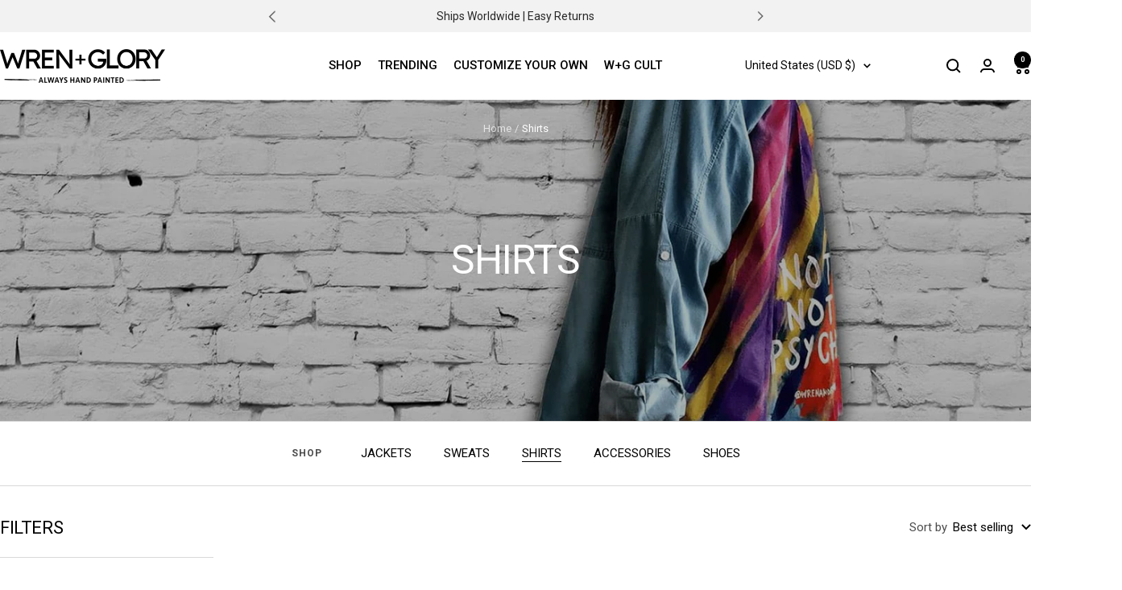

--- FILE ---
content_type: text/css
request_url: https://www.wrenglory.com/cdn/shop/t/163/assets/custom.css?v=110436658524987096291754072184
body_size: 5929
content:
@import"https://fonts.googleapis.com/css2?family=Roboto+Condensed:ital,wght@0,100..900;1,100..900&family=Roboto:ital,wght@0,100;0,300;0,400;0,500;0,700;0,900;1,100;1,300;1,400;1,500;1,700;1,900&display=swap";.collection_list_view_more_wrap{text-align:center;margin-top:30px}.footer_social_wrap{margin-top:50px}.footer__copyright a{color:gray;transition:.3s}.footer__copyright a:hover{color:#fff}#shopify-section-template--14196549845041__1651347446169a42e4 .multi-column__link{font-size:15px;font-weight:500;color:#000;text-decoration:none}.shopify-section--logo-list .section,.shopify-section--logo-list .section__header{margin-top:0}.shopify-section--image-with-text-block .section{margin:0}.slideshow__slide-inner .pretext{color:#fff;font-family:-apple-system,BlinkMacSystemFont,Segoe UI,Roboto,Ubuntu,Helvetica Neue,sans-serif,Apple Color Emoji,Segoe UI Emoji,Segoe UI Symbol;font-weight:400;text-transform:uppercase;font-size:15px;letter-spacing:1px;margin-bottom:10px}.slideshow__slide-inner .pretext.bold{color:#fff;font-family:-apple-system,BlinkMacSystemFont,Segoe UI,Roboto,Ubuntu,Helvetica Neue,sans-serif,Apple Color Emoji,Segoe UI Emoji,Segoe UI Symbol;font-weight:700;text-transform:uppercase;font-size:20px;letter-spacing:1px;margin-bottom:10px;line-height:1.35em}.slideshow__slide-inner .headline{color:#fff;font-family:-apple-system,BlinkMacSystemFont,Segoe UI,Roboto,Ubuntu,Helvetica Neue,sans-serif,Apple Color Emoji,Segoe UI Emoji,Segoe UI Symbol;font-weight:400;font-style:normal;text-transform:uppercase;font-size:54px;letter-spacing:1px;line-height:1.35em;margin-bottom:15px}.slideshow__slide-inner strong{color:#fff;font-size:20px;line-height:1.35em}.slideshow__text-wrapper .button--primary{color:#333;font-weight:400;font-size:14px;letter-spacing:0px;line-height:1.2em;padding:10px 20px;display:flex;align-items:center;justify-content:center;height:52px}.slideshow__text-wrapper .button--primary:hover{color:#fff}.slideshow__text-wrapper .button--primary:hover{background-image:linear-gradient(180deg,rgb(var(--button-background)),rgb(var(--button-background)) 10%,#000 10% 100%),linear-gradient(rgb(var(--button-background)),rgb(var(--button-background)))}#shopify-section-template--14196549845041__1651347446169a42e4 .multi-column__inner{gap:100px}#shopify-section-template--14196549845041__1651347446169a42e4 .multi-column__item{min-width:200px}.header__wrapper{justify-content:space-between;position:relative}.header__inline-navigation{position:absolute;left:0;right:0}.product-item__image-wrapper .button{background-image:linear-gradient(180deg,rgb(var(--button-background)),rgb(var(--button-background)) 10%,#000 10% 100%),linear-gradient(rgb(var(--button-background)),rgb(var(--button-background)));border:none;line-height:1.2em;padding:10px;height:55px}.product-item__image-wrapper .button:hover{color:#fff}.product-form__add-button{height:55px;background-image:linear-gradient(180deg,rgb(var(--button-background)),rgb(var(--button-background)) 10%,gray 10% 100%),linear-gradient(rgb(var(--button-background)),rgb(var(--button-background)))!important}.shopify-payment-button__button{background-image:linear-gradient(180deg,#f5f5f5,#f5f5f5 10%,#000 10% 100%),linear-gradient(#f5f5f5,#f5f5f5);color:#000!important;font-size:15px!important;border:2px solid black!important;background-size:100% 200%,100% 100%;background-position:100% -100%,100% 100%;background-repeat:no-repeat;transition:background-position .3s cubic-bezier(.215,.61,.355,1);transform:translateZ(0)}.shopify-payment-button__button:hover{color:#fff!important}.shopify-section--newsletter .button--primary,.shopify-section--timeline .button--primary,.shopify-section--collection-list .button--primary,.checkout-button,.cstmzsbmt.button{background-image:linear-gradient(180deg,rgb(var(--button-background)),rgb(var(--button-background)) 10%,gray 10% 100%),linear-gradient(rgb(var(--button-background)),rgb(var(--button-background)))}.showmbl .button{margin-top:20px;background-image:linear-gradient(180deg,rgb(var(--button-background)),rgb(var(--button-background)) 10%,gray 10% 100%),linear-gradient(rgb(var(--button-background)),rgb(var(--button-background)))}.custom_btn{background-image:linear-gradient(180deg,rgb(var(--button-background)),rgb(var(--button-background)) 10%,gray 10% 100%),linear-gradient(rgb(var(--button-background)),rgb(var(--button-background)))}#shopify-section-template--14783860047972__165162058429b98482 .button--primary:after{content:"\f061";font-family:FontAwesome;margin-left:5px}#shopify-section-template--14783860047972__165162058429b98482 .button--primary{background-image:linear-gradient(180deg,rgb(var(--button-background)),rgb(var(--button-background)) 10%,gray 10% 100%),linear-gradient(rgb(var(--button-background)),rgb(var(--button-background)))}.shopify-section--newsletter .image-with-text-block__content{width:40vw}.shopify-section--newsletter .input-row{display:flex;align-items:center;justify-content:space-between}.shopify-section--newsletter .input-row .input{margin-bottom:5px}.kiwiSizingLoaded{line-height:60px;margin-left:10px}.product--thumbnails-bottom .product-form__payment-container{display:flex;flex-wrap:wrap;justify-content:space-between;align-items:center}.product--thumbnails-bottom .product-form__add-button{width:calc(100% - 140px)}.product--thumbnails-bottom .shopify-payment-button{width:100%}.product-tabs__tab-item-wrapper li{padding:0 5px!important}.product-tabs__tab-item-wrapper p{margin-top:5px!important;margin-bottom:10px!important}.cstmzprodimg img{max-height:380px;margin:0 auto;display:block}.prodrevw ul li{color:#ffd200;font-size:18px;padding:0;margin-right:-3px}.prodrevw li,.prodrevw span,.prodrevw ul{display:inline-block}.prodrevw span{color:#000;font-size:15px;padding-left:2px}.shopify-section--testimonials h2:after{width:200px;margin:20px auto 10px;border-bottom:1px solid #ddd;display:block;content:""}.shopify-section--testimonials h2{font-size:32px!important;line-height:38px!important;width:350px;margin:auto!important}.custom_page_wrap{margin:auto;width:100%;text-align:center}.custom_page_wrap .headline{font-family:-apple-system,BlinkMacSystemFont,Segoe UI,Roboto,Ubuntu,Helvetica Neue,sans-serif,Apple Color Emoji,Segoe UI Emoji,Segoe UI Symbol;font-weight:400;font-style:normal;text-transform:uppercase;font-size:42px;letter-spacing:1px;line-height:1.2em;margin-bottom:0;margin-top:30px}.custom_page_wrap .headline_price{font-family:-apple-system,BlinkMacSystemFont,Segoe UI,Roboto,Ubuntu,Helvetica Neue,sans-serif,Apple Color Emoji,Segoe UI Emoji,Segoe UI Symbol;font-size:30px;margin:0;font-weight:400}.cstmzprodinfo .headline_price{font-family:-apple-system,BlinkMacSystemFont,Segoe UI,Roboto,Ubuntu,Helvetica Neue,sans-serif,Apple Color Emoji,Segoe UI Emoji,Segoe UI Symbol;font-size:22px}.custom_page_wrap .subtitle{font-family:-apple-system,BlinkMacSystemFont,Segoe UI,Roboto,Ubuntu,Helvetica Neue,sans-serif,Apple Color Emoji,Segoe UI Emoji,Segoe UI Symbol;font-size:24px;margin:10px 0 0;font-weight:400;text-transform:uppercase;color:#797979}.custom_second_wrap{display:flex;align-items:flex-start;justify-content:center;max-width:1200px;margin:auto!important;gap:20px;padding:30px 0}.custom_second_wrap .col-5{width:40%}.custom_second_wrap .col-7{width:60%}.cstmzprodinfo .prodrevw ul{padding:0;margin-bottom:0}.timeline__nav-scroller{margin-bottom:20px}.mobile_main-carousel{margin-bottom:20px;margin-top:20px}.carousel-cell{width:100%}.custom_title{font-family:-apple-system,BlinkMacSystemFont,Segoe UI,Roboto,Ubuntu,Helvetica Neue,sans-serif,Apple Color Emoji,Segoe UI Emoji,Segoe UI Symbol;font-size:30px;margin:20px 0 0;line-height:1.5em;letter-spacing:-.8px;font-weight:400;color:#000;text-transform:uppercase}.custom_sub_title{font-family:-apple-system,BlinkMacSystemFont,Segoe UI,Roboto,Ubuntu,Helvetica Neue,sans-serif,Apple Color Emoji,Segoe UI Emoji,Segoe UI Symbol;font-size:24px;margin:10px 0 30px;font-size:22px;font-weight:400;text-transform:uppercase;color:#797979}.custom_page_wrap:after{width:200px;margin:20px auto 10px;border-bottom:1px solid #ddd;display:block;content:""}.Custom_category_title{font-size:15px;margin:0 0 8px}.cstmzbtns{display:flex;flex-wrap:wrap;align-items:center;gap:20px}.cstmzbtns ul{margin:0;padding:0;display:flex;list-style:none;gap:10px}.cstmzbtns ul li{margin:0;border:1px solid #e5e5e5;cursor:pointer}.cstmzbtns li{height:fit-content;display:flex;align-items:center;justify-content:center;cursor:pointer}.cstmzbtns li input{height:52px;padding-left:10px;margin-left:10px;cursor:pointer}.cstmzbtns li label{padding:13px 20px 13px 10px;text-transform:uppercase;cursor:pointer}.cstmzbtns li.active{box-shadow:0 0 0 1px rgb(var(--text-color)) inset,0 0 0 1px rgb(var(--text-color));border:1px solid black;background:#e5e5e5;transition:opacity .2s ease,transform .2s ease}.cstmBtnsValerror{display:none}.cstmzsbmt{height:52px;line-height:52px}a.btn.btnblack.cstmzsbmt.non-active{pointer-events:none;cursor:none;background:#a7a7a7}@media screen and (min-width: 1199px){.header__inline-navigation{display:flex;align-items:center;justify-content:center}}@media screen and (max-width: 1200px){.header__inline-navigation{position:relative}.shopify-section--newsletter .input-row{display:block}}@media screen and (max-width: 1000px){.custom_second_wrap{display:block}.custom_second_wrap .col-5,.custom_second_wrap .col-7{width:100%}}@media screen and (max-width: 768px){.shopify-section--newsletter .image-with-text-block__content{width:80vw}}.heading{text-transform:uppercase}.home_page .heading{text-transform:unset}.home_page .shopify-section--featured-collections .heading,.home_page .shopify-section--timeline .timeline__nav-item .heading,.link-bar__wrapper{text-transform:uppercase}.product_page .shopify-section--image-with-text .heading{text-transform:unset}#mailchimp-form{margin:auto;display:none}#mailchimp-form .container{padding:0}#mailchimp-form .newsletter_section{background:none}#mailchimp-form .contact_email{padding:0 10px;height:52px;line-height:52px}.attn-sms-container .attn-sms-wrapper{display:flex;flex-direction:column;align-items:center;justify-content:center;padding:40px;background:#fff;width:60vw;margin:auto}.attn-sms-container h2,.attn-sms-container h6{margin:0}.attn-text-wrapper{width:100%}.attn-sms-container .attn-field-group{display:flex}.attn-sms-container .small{font-size:10px;line-height:1.2em}#attnSMS{max-width:100%;margin:15px auto 0}#attnSMS_input,#attnEmail_input{margin-right:10px;margin-bottom:5px}#attnSMS_submit{white-space:nowrap}.attn-notifications{position:absolute}.attn-terms{padding-right:140px}.attn-terms a{text-decoration:underline}.newsletter_section .newsletter,.password-page-row form{display:inline-block;padding-top:0!important;width:450px}.newsletter{margin:0 auto;max-width:640px}#contact_form .action_button.sign_up{display:inline-block;width:120px;padding-left:0;padding-right:0;float:none;text-align:center;background:#000;color:#fff;height:52px;line-height:52px;background-image:linear-gradient(180deg,#000,#000 10%,gray 10% 100%),linear-gradient(#000,#000);background-size:100% 200%,100% 100%;background-position:100% -100%,100% 100%;background-repeat:no-repeat;transition:background-position .3s cubic-bezier(.215,.61,.355,1);transform:translateZ(0);border:none}#contact_form .action_button.sign_up:hover{background-position:100% 25%,100% 100%}@media (max-width: 1200px){.content-box--medium{width:60%}}@media (max-width: 999px){.content-box--medium{width:80%}.slideshow__slide-inner .headline{font-size:48px}.slideshow__slide-inner .pretext.bold,.slideshow__slide-inner strong{font-size:18px}.slideshow__text-wrapper .button--primary{font-weight:700}}@media screen and (max-width: 798px){.slideshow__slide-inner .pretext.bold{font-size:20px;word-break:break-word}.slideshow__text-wrapper p strong{font-size:20px}.slideshow__slide-inner .headline{font-size:34px}.slideshow__text-wrapper .button--primary{width:280px;margin:auto auto 12px}.slideshow__slide .content-box{text-align:center}.attn-sms-container .attn-sms-wrapper{padding-top:40px;padding-bottom:40px;width:80vw}.attn-sms-container .attn-field-group{flex-direction:column}#attnSMS_input,#attnEmail_input{margin-bottom:15px;margin-right:0}#attnSMS{padding-left:0;width:100%;max-width:none}#attnSMS_submit{margin-bottom:8px}.attn-terms{padding-right:0}.newsletter_section .newsletter,.password-page-row form{width:100%}#mailchimp-form{margin:auto;width:100%}#mailchimp-form .input-row{display:flex;flex-wrap:wrap}#mailchimp-form .contact_email,#contact_form .action_button.sign_up{width:100%}}.button:not(.button--text),button.select,.block-swatch label.block-swatch__item{letter-spacing:1.2px!important}.button:not(.button--text),button.select{letter-spacing:1.2px!important}.qview-btn-addtocart{font-family:-apple-system,BlinkMacSystemFont,Segoe UI,Roboto,Ubuntu,Helvetica Neue,sans-serif,Apple Color Emoji,Segoe UI Emoji,Segoe UI Symbol ! important font-weight: 400;font-size:15px;text-transform:uppercase}.product_page .bold_option_set input[type=text],.product_page .bold_option_set input[type=password],.product_page .bold_option_set input[type=email],.product_page .bold_option_set input[type=search],.product_page .bold_option_set input[type=url],.product_page .bold_option_set input[type=tel],.product_page .bold_option_set input[type=number],.product_page .bold_option_set input[type=date],.product_page .bold_option_set input[type=month],.product_page .bold_option_set input[type=week],.product_page .bold_option_set input[type=time],.product_page .bold_option_set input[type=range],.product_page .bold_option_set input[type=color],.product_page .bold_option_set textarea,.product_page .bold_option_set select{display:block;width:100%;height:44px;min-height:44px;padding:0 10px;margin:0 0 15px;line-height:22px;border:1px solid #cccccc;outline:none;background:#fff;color:#5f6a7d;font:13px HelveticaNeue-Light,Helvetica Neue Light,Helvetica Neue,Helvetica,Arial,sans-serif;-webkit-appearance:none;text-rendering:optimizeLegibility;-webkit-font-smoothing:antialiased;-moz-osx-font-smoothing:grayscale}.product_page .bold_option_set select{background:#fff url(/cdn/shop/t/128/assets/select.png?v=1077821\2026) no-repeat 96% 50%;background-size:18px 12px;padding:8px 14px;border-radius:0;border:1px solid #d9dbdc;-webkit-appearance:none;-ms-appearance:none;-o-appearance:none;appearance:none;-moz-appearance:none;text-indent:.01px;text-overflow:""}.product_page .bold_option_set textarea{min-height:120px;padding:15px 9px}product-payment-terms .bold_options.bold_options_loaded{display:none}.stepcount h6{font-family:-apple-system,BlinkMacSystemFont,Segoe UI,Roboto,Ubuntu,Helvetica Neue,sans-serif,Apple Color Emoji,Segoe UI Emoji,Segoe UI Symbol;font-size:24px;margin:0;font-weight:400;text-transform:uppercase;text-align:center}.ctmzclctn h1{font-family:-apple-system,BlinkMacSystemFont,Segoe UI,Roboto,Ubuntu,Helvetica Neue,sans-serif,Apple Color Emoji,Segoe UI Emoji,Segoe UI Symbol;font-weight:400;font-style:normal;text-transform:uppercase;font-size:42px;letter-spacing:1px;line-height:1.4em;margin-bottom:0;margin-top:30px!important;text-align:center}.cstmzclcprodimg{height:220px}.cstmzclctnprods .col-row{display:flex;flex-wrap:wrap;justify-content:center}.clrgray.colcdesc{font-family:-apple-system,BlinkMacSystemFont,Segoe UI,Roboto,Ubuntu,Helvetica Neue,sans-serif,Apple Color Emoji,Segoe UI Emoji,Segoe UI Symbol;font-weight:400;font-size:18px;max-width:1000px;max-width:800px;margin:0 auto;font-size:16px;line-height:24px;text-transform:none;text-align:center}.cstmzclctnprods .col-3{float:left;width:25%;padding-left:15px;padding-right:15px;max-width:25%;flex:25%}.bgcentr{background-size:cover;background-position:center center}.cstmzmenu ul{margin:0;padding:4px;display:inline-block}.cstmzmenu li{margin:0;display:inline-block;border:1px solid #ededed}.cstmzmenu a{padding:0 30px;height:52px;line-height:52px;display:block;color:#000;transition:all ease .3s;background-image:linear-gradient(180deg,#fff,#fff 10%,#000 10% 100%),linear-gradient(#fff,#fff)}.cstmzmenu a:hover,.cstmzmenu a.active{background-position:100% 25%,100% 100%;color:#fff}.pt40{padding-top:40px}.txtupr{text-transform:uppercase}.text-center{text-align:center!important}.pt30{padding-top:30px}.pb60{padding-bottom:60px}.mt30{margin-top:30px}.container{position:relative;margin:0 auto}.cstmzprodbox .hidembl a.btn,.cstmzprodbox .sendown{line-height:20px;padding:0 20px;display:flex;align-items:center;justify-content:center;font-size:13px;color:#fff;background-image:linear-gradient(180deg,rgb(var(--button-background)),rgb(var(--button-background)) 10%,gray 10% 100%),linear-gradient(rgb(var(--button-background)),rgb(var(--button-background)));height:62px}.cstmzprodesc{min-height:140px;display:flex;justify-content:center;align-items:center}.sendownbox h4{font-size:42px;line-height:50px}.cstmzprodbox h4{min-height:60px;margin:0 0 20px;padding:0;font-size:20px;line-height:26px}.cstmzprodbox .hidembl a.btn i.fa,.cstmzprodbox .sendown i.fa,.showmbl{display:none}.cstmzprodbox .hidembl .button--primary:hover,.cstmzprodbox .sendown:hover{background-position:100% 25%,100% 100%}.stepcount h6 i{padding-right:20px;cursor:pointer}.mb30{margin-bottom:30px}.cstmzstep3 .ctmzclctn h1{font-family:-apple-system,BlinkMacSystemFont,Segoe UI,Roboto,Ubuntu,Helvetica Neue,sans-serif,Apple Color Emoji,Segoe UI Emoji,Segoe UI Symbol;font-weight:400;font-style:normal;text-transform:uppercase;font-size:42px;letter-spacing:1px;line-height:1.4em;margin-bottom:0;margin-top:30px!important;text-align:center}@media (max-width: 1100px){.cstmzclctnprods .col-3{max-width:33.3%;flex:33.3%}.cstmzclcprodimg{height:320px;background-repeat:no-repeat;background-size:contain!important}}@media (max-width: 767px){.cstmzclctnprods .col-3{max-width:50%;flex:50%}}@media (max-width: 640px){.cstmzclctnprods .col-3{max-width:100%;flex:100%}}.product_gallery{margin-bottom:30px;position:relative;transition:opacity .2s}.product_gallery .gallery-cell{width:100%;text-align:center;display:block;margin-right:10px}.product_gallery img{background-color:#fff;width:100%}.product_gallery_nav{text-align:center;margin-bottom:30px}.col-row{margin-right:-15px;margin-left:-15px}.col-4{float:left;width:33.3%;padding-left:15px;padding-right:15px}.col-8{float:left;width:64%;padding:0 15px}.product_gallery_nav .gallery-cell{width:20%;margin:0 10px 10px 0;opacity:.7;display:inline-block}.product_gallery_nav .gallery-cell.is-nav-selected{opacity:1}.ctmzsglprdimg .product_gallery_nav img{padding:1px;border:1px solid transparent}.product_gallery_nav .gallery-cell img{cursor:pointer}.ctmzsglprdimg .is-nav-selected img{border-color:#333}@media (max-width: 1000px){.ctmzsglprd .col-4,.ctmzsglprd .col-8{width:100%;text-align:center}}.pb20{padding-bottom:20px}.cstmzstep4{width:100%;position:absolute;top:0;left:0;display:none}.stepForShow,.showcstmzstep4{display:block;position:static}.cstmzprodsz .swatch_options{margin:0;display:flex}.cstmzprodsz .swatch_options .swatch{width:100%;display:flex;justify-content:center}.cstmzprodsz .swatch-element{width:100%;line-height:62px;margin:0;padding:0 10px;border:none;color:#000;text-align:center;position:relative;transform:none;height:62px}.swatch input{height:62px;padding-left:10px;margin-left:10px}.cstmzprodsz .swatch-element label{width:100%;height:50px;line-height:50px;opacity:1!important;font-weight:400;padding:2vw 0vw}.product-form__controls-group{display:none}.custom_option_wrap{width:100%;border:1px solid #e6e6e6;display:flex;justify-content:center;margin-right:10px}.custom_option_wrap:hover{background-color:#000;color:#fff;transition:all ease .5s}.cstmzprodsz .custom_option_wrap:hover{background:#fff;color:#000}.custom_option_wrap.checked{background:#f5f5f5;color:#000;box-shadow:0 0 0 1px rgb(var(--text-color)) inset,0 0 0 1px rgb(var(--text-color));border:1px solid black}.custom_option_wrap.checked .variant-radios{color:#000}.cstmxbtnstep3{height:62px;line-height:62px;background-image:linear-gradient(180deg,rgb(var(--button-background)),rgb(var(--button-background)) 10%,gray 10% 100%),linear-gradient(rgb(var(--button-background)),rgb(var(--button-background)))}.custom_option_wrap:hover .swatch-element{color:#000}.cstmzsglprodstart ul{margin:0;padding:0;list-style:none;display:flex;justify-content:space-between;align-items:flex-start}.cstmzsglprodstart{margin-top:26px}.cstmzsglprodstart .text-center{text-align:center!important;display:flex;align-items:center;justify-content:center;flex-wrap:wrap}.cstmzsglprodstart li:last-child span.clrgray{font-size:14px;width:100%}.cstmzsglprodstart li:last-child{font-size:20px}.cstmzstep3 h1{font-family:-apple-system,BlinkMacSystemFont,Segoe UI,Roboto,Ubuntu,Helvetica Neue,sans-serif,Apple Color Emoji,Segoe UI Emoji,Segoe UI Symbol;font-weight:400;font-style:normal;text-transform:uppercase;font-size:42px;letter-spacing:1px;line-height:1.4em;margin-bottom:0;margin-top:30px!important;text-align:center}.cstmzstep3 h2{font-weight:400;font-style:normal;font-size:30px;text-transform:uppercase;line-height:1.5;display:block;letter-spacing:2px;text-rendering:optimizeLegibility}.sendownvartn{display:none}.ourrevwstar{margin:0;padding:0;list-style:none;text-align:center}.ourrevwstar li{display:inline-block;color:#fdc52d;text-align:center}.cstmzordmnform{border:2px solid #ededed;padding:30px}.upldtitle.posrel{display:flex;align-items:center;justify-content:space-between}.posrel{position:relative}.pb10{padding-bottom:10px}.ctmzsglprdinfo{padding:0 0 0 40px}.upldtitle h5{margin:0;padding:0;display:inline-block;font-size:17px;font-weight:400;text-transform:none;letter-spacing:0}.upldtitle label{float:right;display:flex;align-items:center;margin-bottom:4px}.upldtitle input.uploadpic{position:absolute;right:0;opacity:0;width:110px;cursor:pointer;overflow:hidden}.upldtitle .fa-cloud-upload{margin-left:5px}.cmncstmzupld textarea{width:100%;min-height:90px;height:90px;padding:10px;border:1px solid #ebebeb;font-size:14px}.artworkprcs{display:flex;margin-bottom:20px}.artworkprcs h4{min-height:90px;font-size:18px;line-height:24px}.cstmztotlprce button.btn{height:55px;padding:0 30px;font-weight:700}.cstmzfinalord{float:right;margin:0;font-size:14px}.cstmzfinalord span.cstmxtotalprc{display:block;color:#000;font-size:18px}.product-form__cart-submit:hover{background-image:linear-gradient(180deg,rgb(var(--button-background)),rgb(var(--button-background)) 10%,gray 10% 100%),linear-gradient(rgb(var(--button-background)),rgb(var(--button-background)))}.product-form-product-customizable-template .container{overflow:hidden}.showcstmzstep4 h1{font-family:-apple-system,BlinkMacSystemFont,Segoe UI,Roboto,Ubuntu,Helvetica Neue,sans-serif,Apple Color Emoji,Segoe UI Emoji,Segoe UI Symbol;font-weight:400;font-style:normal;text-transform:uppercase;font-size:42px;letter-spacing:1px;line-height:1.4em;margin-bottom:0;margin-top:30px!important;text-align:center;padding-bottom:60px}div.hidden{display:none}.fs-slider-prev-button,.fs-slider-next-button{opacity:1!important}.stamped-container{max-width:none!important}@media (max-width: 767px){.stamped-main-badge{margin-top:5px}.multi-column__text-container p{display:block}.cstmzupldsec .col-4,.cstmzupldsec .col-8{width:100%}.shopify-section--collection-banner .image-overlay--small{--image-height: 100px;background:#fff}.shopify-section--collection-banner .container{background:#fff}.shopify-section--collection-banner .heading{color:#000}.shopify-section--logo-list .container{padding:0}.logo-list{display:flex;flex-wrap:wrap;align-items:center;justify-content:center;padding:0}.logo-list__item img{width:100%!important}.logo-list__item{width:28vw;margin:auto;padding:5px}.logo-list__list{display:flex;flex-wrap:wrap;align-items:center;justify-content:center;padding:0 15px}}.timeline_title_wrap{display:flex;align-items:center;justify-content:center}.timeline_title_wrap .h2{margin-left:60px}.timeline_title_img{margin-top:0;margin-left:20px;margin-bottom:24px!important}.pagination_notify_text{text-align:center;margin-top:20px}.product-item__quick-buy-button{display:none!important}.mega-menu{position:fixed;display:block;top:90px}.product-item__info a.product-item-meta__title{text-transform:capitalize}@media (max-width: 739px){a.header__logo-link{width:190px}img.header__logo-image{width:100%;max-width:100%!important}button.product-item__quick-buy-button.hidden-tablet-and-up,button.product-item__quick-buy-button.hidden-no-touch{display:none}}.modal1{position:fixed;z-index:10000;top:0;left:0;visibility:hidden;width:100%;height:100%}.modal1.is-visible{visibility:visible}.modal1-overlay{position:fixed;z-index:9999;top:0;left:0;width:100%;height:100%;background:#00000080;visibility:hidden;opacity:0;transition:visibility 0s linear .3s,opacity .3s}.modal1.is-visible .modal1-overlay{opacity:1;visibility:visible;transition-delay:0s}.modal1-wrapper{position:absolute;z-index:10000;top:-200px;left:50%;width:32em;margin-left:-16em;background-color:#fff;box-shadow:0 0 1.5em #00000059}.modal1.is-visible .modal1-wrapper{top:calc(50% - 150px)}.modal1-transition{transition:all .3s .12s;transform:translateY(-10%);opacity:0}.modal1.is-visible .modal1-transition{transform:translateY(0);opacity:1}.modal1-header,.modal1-content{padding:1em}.modal1-close{position:absolute;width:20px;height:20px;display:block;top:8px;right:5px;cursor:pointer;opacity:.7}.modal1-close:before,.modal1-close:after{content:"";position:absolute;display:block;height:2px;margin-top:-1px;top:50%;left:3px;right:3px;background:#555}.modal1-close:before{-webkit-transform:rotate(45deg);-ms-transform:rotate(45deg);transform:rotate(45deg)}.modal1-close:after{-webkit-transform:rotate(-45deg);-ms-transform:rotate(-45deg);transform:rotate(-45deg)}.modal1-close:hover{opacity:1}.modal1-header{position:relative;background-color:#fff;box-shadow:0 1px 2px #0000000f;border-bottom:1px solid #e8e8e8}.modal1-close{position:absolute;top:5px;right:5px;padding:1em;color:#aaa;background:none;border:0}.modal1-close:hover{color:#777}.modal1-heading{font-size:1.125em;margin:0;-webkit-font-smoothing:antialiased;-moz-osx-font-smoothing:grayscale}.modal1-content>*:first-child{margin-top:0}.modal1-content>*:last-child{margin-bottom:0}#stamped-main-widget{max-width:1200px;margin:auto}.gallery__caption{text-align:center;display:block}.geller_link{display:table-caption;caption-side:bottom;margin-top:16px;text-align:center}.shopify-section--gallery .heading{margin-bottom:50px!important}.image-with-text__wrapper .button.button--primary{background-image:linear-gradient(180deg,rgb(var(--button-background)),rgb(var(--button-background)) 10%,gray 10% 100%),linear-gradient(rgb(var(--button-background)),rgb(var(--button-background)));color:#fff;text-transform:unset}.page-header__text-wrapper{padding-top:30px}.product-facet__meta-bar-item--count{display:none}.text-container .heading--small,.rte .heading--small{font-size:15px;font-weight:500}.mobile_featured_product_wrap{background:#f5f5f5;margin-left:calc(-1 * var(--container-gutter));margin-right:calc(-1 * var(--container-gutter));padding:20px 40px 60px;position:absolute;width:100%;position:relative;margin:0}.mobile_featured_product_wrap .product-item{flex-direction:revert;align-items:center;justify-content:center;gap:20px}.mobile_featured_product_wrap .product-item__info{text-align:left}.mobile_featured_product_wrap .product-item__image-wrapper{width:130px;margin-bottom:0;min-width:130px}.mobile-nav__link.heading .mobile-nav__link,.mobile-nav__link.sub_heading .mobile-nav__link{padding:0;width:auto}.stamped-badge{margin-left:-2px}.gallery__list{flex-wrap:wrap;gap:0;justify-content:center}[dir=ltr] .gallery__item:not(:first-child){margin-left:0}.gallery__item{width:30%}.gallery__image{width:50%;height:auto;margin:auto}.geller_link{width:50%;margin:16px auto auto;text-align:center}.gallery_html{display:table-caption;caption-side:bottom;width:100%;padding:20px}.gallery_html ul{margin:0}.normal_page .gallery__list{flex-wrap:wrap;gap:2.5%}.normal_page .gallery__item{width:18%}.normal_page .gallery__image{width:100%;height:auto;margin:auto}.normal_page .geller_link{width:100%;margin:16px auto auto}.normal_page .gallery__caption{text-align:center;font-family:-apple-system,BlinkMacSystemFont,Segoe UI,Roboto,Ubuntu,Helvetica Neue,sans-serif,Apple Color Emoji,Segoe UI Emoji,Segoe UI Symbol;font-size:24px;margin:0;line-height:1.4em;font-weight:400;word-break:break-all}.normal_page .section__color-wrapper{display:block}.normal_page .shopify-section--logo-list .vertical-breather{padding:0}#shopify-section-template--14200415551537__165401519247532bd4 .image-with-text__content-wrapper{width:60%}#shopify-section-template--14200415551537__165401519247532bd4 .image-with-text__wrapper{padding-top:0}#shopify-section-template--14200415551537__165401519247532bd4 h3.heading{font-family:-apple-system,BlinkMacSystemFont,Segoe UI,Roboto,Ubuntu,Helvetica Neue,sans-serif,Apple Color Emoji,Segoe UI Emoji,Segoe UI Symbol;font-weight:400;font-style:normal;text-transform:uppercase;font-size:42px;letter-spacing:1px;line-height:1.2em;margin-bottom:20px;margin-top:30px}#shopify-section-template--14200415551537__165401519247532bd4 .image-with-text__text-wrapper{font-family:-apple-system,BlinkMacSystemFont,Segoe UI,Roboto,Ubuntu,Helvetica Neue,sans-serif,Apple Color Emoji,Segoe UI Emoji,Segoe UI Symbol;font-size:24px;margin:0;line-height:1.4em;font-weight:400;word-break:break-all}#shopify-section-template--14200415551537__165401519247532bd4 .button--primary:after{content:"\f061";font-family:FontAwesome;margin-left:5px}#shopify-section-template--14200415551537__165401519247532bd4 .button--primary{height:52px;line-height:52px}@media (max-width: 999px){#shopify-section-template--14200415551537__165401519247532bd4 .image-with-text__content-wrapper{width:100%}.normal_page .gallery__list{flex-wrap:nowrap;gap:2.5%}.normal_page .gallery__item{width:43%}.gallery__image{width:70%}.geller_link{width:80%}.product-list__prev-next{position:absolute;pointer-events:none;display:flex;justify-content:space-between;width:100%;top:calc(50% - 40px)}.timeline__prev-next-buttons{left:20px;width:fit-content;z-index:2}.product-list__inner--scroller{min-width:100%;width:calc(100% - 10px)}.product-sticky-form{background:#fff}.product-sticky-form__inner{display:flex;align-items:center;justify-content:end}.product-sticky-form .container{padding-left:24px;padding-right:24px}.product-sticky-form__form{width:calc(100% - 80px);margin-top:21px}.product-sticky-form .product-form__add-button{height:58px}#chat-button{bottom:5px!important}}.image-with-text_image_top{text-align:center;margin:auto}.image-with-text_image_top img{margin:auto!important}.rebuy-button{background:linear-gradient(180deg,#000,#000 10%,gray 10% 100%),linear-gradient(#000,#000)!important;background-size:100% 200%,100% 100%!important;background-position:100% -100%,100% 100%!important;color:#fff!important;background-repeat:no-repeat!important;transition:background-position .3s cubic-bezier(.215,.61,.355,1);transform:translateZ(0);border:none!important;border-radius:0!important}.rebuy-button:hover{background-position:100% 25%,100% 100%!important}.shopify-section--collection-list .heading--small{margin-bottom:20px!important}quick-buy-drawer .product-form__quantity{display:none}quick-buy-drawer .product-form__buy-buttons .product-form__quantity{display:block}.shopify-cleanslate button{height:55px}@media (max-width: 767px){.artworkprcs h4{min-height:20px;line-height:1.2em;margin-top:30px!important}.product-form-product-customizable-template .container{padding:10px}.ctmzsglprdinfo{padding:0}.modal1-wrapper{width:90%;left:5%;margin:auto}.gallery__list{flex-wrap:nowrap;justify-content:space-between}.gallery__item{width:70%}.gallery__image{width:60%}.geller_link{width:80%}.image-overlay__content-wrapper{padding:30px 0}.fs-entry-container{width:50%;padding-top:50%}.fs-entry-container:nth-last-of-type(1){display:none}.fs-entry-container:nth-last-of-type(2){display:none}.fs-entry-container:nth-last-of-type(3){display:none}.fs-entry-container:nth-last-of-type(4){display:none}.custom_page_wrap .headline{font-size:20px;line-height:1.6em}.custom_page_wrap .headline_price,.custom_page_wrap .subtitle{font-size:20px}.custom_title{font-size:26px}.normal_page .gallery__caption{font-size:14px;font-weight:700;line-height:1.5em;margin-top:20px}.normal_page .geller_link{font-size:14px}.logo-list{padding:20px 0}#shopify-section-template--14200415551537__165401519247532bd4 h3.heading{font-size:26px;font-weight:700}#shopify-section-template--14200415551537__165401519247532bd4 .image-with-text__text-wrapper{font-size:23px}}@media (max-width: 600px){.showmbl{display:block}.cstmzprodbox .showmbl{display:none}}@media (max-width: 499px){.gallery__list{flex-wrap:nowrap;max-height:296px;justify-content:space-between}}.mobile_menu_parent_wrap{display:flex;align-items:center}.mobile_menu_parent_wrap .mobile-nav__link{justify-content:end}.mobile_menu_parent_wrap .mobile-nav__link_unopen{font-size:18px;width:auto;white-space:nowrap}.product-meta__reviews-badge{display:none}.product-meta__aside{flex-wrap:wrap}.gift_button_wrap{width:100%;margin-top:20px}.stamped-full-page-tabs ul li{display:inline-block;margin-right:15px;font-size:15px;border:1px solid #777;padding:10px 20px!important}.normal_page .page-content .section{margin:10px 0}mobile-navigation#mobile-menu-drawer product-item.product-item .product-item__quick-form .button{font-size:10px}.gep-shipping_bar{z-index:9;list-style:none;margin-bottom:5px}.gep-shipping_bar .gep-switcher-text-desktop{color:#000;font-family:-apple-system,BlinkMacSystemFont,Segoe UI,Roboto,Ubuntu,Helvetica Neue,sans-serif,Apple Color Emoji,Segoe UI Emoji,Segoe UI Symbol}.action_button.klaviyo-bis-trigger{display:none!important}.label--black{background:#000}.th_pb_cb_p_grid_add_qty_btn{display:none!important}.collection_page .product-item__quick-form{opacity:0}.bundle-builder-app--bundle--error-message{display:none!important}.custom-slider split-lines.headline{font-size:50px!important;letter-spacing:0!important;line-height:58px!important;font-family:Roboto Condensed,sans-serif!important;font-weight:700!important;text-shadow:rgb(0,0,0) 1px 1px 4px}.custom-slider split-lines.pretext.bold{font-size:24px!important;line-height:24px!important;letter-spacing:0!important;font-family:Roboto,sans-serif!important}.custom-slider a.button.button--primary{font-size:15px;letter-spacing:0!important;font-family:Montserrat;padding:15px 30px!important;height:auto}.custom-slider .btm-wrapper{margin-top:25px;font-size:23px;line-height:24px;font-family:Roboto Condensed,sans-serif!important;letter-spacing:0;font-weight:700}.custom-slider .content-box.content-box--medium.content-box--text-left.text-left.content-box--left.text-container{margin-left:0%}@media (max-width:1024px){.custom-slider .content-box{width:100%}.custom-slider split-lines.headline{font-size:30px!important;letter-spacing:0!important;line-height:35px!important}.custom-slider .content-box{padding:0!important;margin:0!important}.custom-slider .content-box>p span,.custom-slider .content-box>.btm-wrapper{color:#fff!important}.custom-slider a.button.button--primary{font-size:14px;padding:13px 22px!important;width:max-content}.custom-slider split-lines.pretext.bold{font-size:20px!important;line-height:20px!important}}@media (max-width:767px){.custom-slider .content-box{width:100%;text-align:center!important}.custom-slider split-lines.headline{font-size:25px!important;letter-spacing:0!important;line-height:33px!important}.custom-slider .content-box{padding:0!important;margin:0!important}.custom-slider .content-box>p span,.custom-slider .content-box>.btm-wrapper{color:#fff!important}.custom-slider a.button.button--primary{font-size:12px;padding:13px 22px!important;width:max-content}.custom-slider split-lines.pretext.bold,.custom-slider .btm-wrapper{font-size:18px!important;line-height:20px!important}}@media (max-width:1080px){.attn-sms-container .kl-private-reset-css-Xuajs1[data-testid=form-row]{display:block!important}}@media (max-width:767px){.gep-shipping_bar{display:none}}@media screen and (min-width: 1199px) and (max-width: 1329px){#shopify-section-header .header__logo .header__logo-image{max-width:155px}.header__inline-navigation{left:-50px}[dir=ltr] .header__linklist-item:not(:last-child){margin-right:20px}}.klaviyo-bis-pdp.product-form__add-button{width:calc(100% - 140px)!important;font-size:15px;display:flex;justify-content:center;align-items:center}@media screen and (max-width: 767px){.klaviyo-bis-pdp.product-form__add-button{width:100%!important}.product-form__add-button{height:55px;background:linear-gradient(to bottom,rgb(var(--button-background)) 0% 100%)!important}}
/*# sourceMappingURL=/cdn/shop/t/163/assets/custom.css.map?v=110436658524987096291754072184 */


--- FILE ---
content_type: text/javascript
request_url: https://www.wrenglory.com/cdn/shop/t/163/assets/custom.js?v=41100912123075983121754072184
body_size: 1182
content:
$(document).ready(function(){$(".mobile_featured_product_carousel").flickity({cellAlign:"left",contain:!0,fade:!0,wrapAround:!0,prevNextButtons:!1}),$(document).on("click",".cstmBtnsVal li label",function(){var col_url=$(this).attr("data-customize");$(".btnblack.cstmzsbmt").attr("href",col_url),$(".btnblack.cstmzsbmt").hasClass("non-active")&&$(".btnblack.cstmzsbmt").removeClass("non-active"),$(".cstmBtnsVal li").each(function(index){$(this).hasClass("active")&&$(this).removeClass("active")}),$(this).parent().addClass("active")}),$(document).on("click",".cstmBtnsVal li input",function(){var col_url=$(this).parent().find("label").attr("data-customize");$(".btnblack.cstmzsbmt").attr("href",col_url),$(".btnblack.cstmzsbmt").hasClass("non-active")&&$(".btnblack.cstmzsbmt").removeClass("non-active"),$(".cstmBtnsVal li").each(function(index){$(this).hasClass("active")&&$(this).removeClass("active")}),$(this).parent().addClass("active")}),$(document).on("click",".cstmBtnsVal li ",function(){var col_url=$(this).find("label").attr("data-customize");$(".btnblack.cstmzsbmt").attr("href",col_url),$(".btnblack.cstmzsbmt").hasClass("non-active")&&$(".btnblack.cstmzsbmt").removeClass("non-active"),$(".cstmBtnsVal li").each(function(index){$(this).hasClass("active")&&$(this).removeClass("active")}),$(this).addClass("active"),$(this).find("input").prop("checked",!0)}),$(".sendown").click(function(){$("body").addClass("ovrflhdn"),$(".sendownprod").addClass("showownform")}),$(".clsownform").click(function(){$("body").removeClass("ovrflhdn"),$(".sendownprod").removeClass("showownform")}),$(".cstmxbtnstep3").click(function(){$(this).parents(".cstmzstep3").hide(),$(".cstmzstep4").addClass("showcstmzstep4")}),$("h6 .stp4back").on("click",function(){$(this).hasClass("step4")?($(".stp").html(3),$(".cstmzstep3").show(),$(this).parents(".cstmzstep4").hide(),$(".cstmzstep4").removeClass("showcstmzstep4"),$(this).removeClass("step4")):parent.history.back()}),$(".backBtn").on("click",function(){parent.history.back()}),$(".backBtn2").on("click",function(){window.location="/pages/customize-your-own"});var draggable=!0,prevNextButtons=!0,imageFunctions={zoom:function(zoomParent,enableTouch,magnify){var activateZoom=$(zoomParent).data("zoom");activateZoom&&$(zoomParent+" img").wrap('<span style="display:inline-block"></span>').css("display","block").parent().zoom({touch:enableTouch,magnify:magnify||1})},linkGalleryAndCarousel:function($gallery,$carousel){$carousel.find(".gallery-cell:nth-child(1)").addClass("is-nav-selected"),$carousel.on("click",".gallery-cell",function(){var index=$(this).index();$carousel.find(".is-nav-selected").removeClass("is-nav-selected"),$(this).addClass("is-nav-selected"),$gallery.flickity("select",index)}),$gallery.on("select.flickity",function(){var galleryData=$(this).data("flickity");galleryData&&($carousel.find(".is-nav-selected").removeClass("is-nav-selected"),$carousel.find(".gallery-cell:nth-child("+(galleryData.selectedIndex+1)+")").addClass("is-nav-selected"))})},fullWidth:function(images,imageContainer){$(images).each(function(){var $image=$(this),alt=$image.attr("alt"),src=$image.attr("src");if(alt.indexOf("[")>=0){$image.remove();var shortcodes=alt.match(/\[(.*?)\]/ig);alt=alt.replace(/\[(.*?)\]/ig,"");var captionClass=$.map(shortcodes,function(value,index){return value=value.replace(/[\[\]']+/g,""),value}),caption=['<div class="position-'+(captionClass.length?captionClass:"center")+' caption js-caption">','<div class="caption-content caption-background-false align-'+(captionClass.length?captionClass:"center")+'">','<p class="headline">'+alt+"</p>","</div>","</div>"].join("");$image.attr({alt:alt,class:"lazyload {{ settings.image_loading_style }}",src:src,dataSizes:"auto"});var image=$image.prop("outerHTML"),banner='<div class="banner">'+image+caption+"</div>";$(imageContainer).append(banner)}})},showSecondaryImage:function(){$(window).width()>798&&($("body").on("mouseenter",".swap-true",function(){$(this).toggleClass("toggle-images")}),$("body").on("mouseleave",".swap-true",function(){$(this).toggleClass("toggle-images")}))}};setTimeout(function(){imageFunctions.linkGalleryAndCarousel($(".js-product-page-gallery .js-product-gallery"),$(".js-product-page-gallery .product_gallery_nav"))},1e3),$(".js-full-width-product-images").length&&imageFunctions.fullWidth(".product-template .product .description img",".js-full-width-product-images"),$(".js-product-gallery").hasClass("single-image")&&(draggable=!1,prevNextButtons=!1),$(".js-product-gallery").flickity({adaptiveHeight:!0,wrapAround:!0,cellAlign:"left",contain:!0,imagesLoaded:!0,lazyLoad:2,pageDots:!1,prevNextButtons:!1,draggable:draggable}),$(document).on("click",".custom_option_wrap",function(){$(".custom_option_wrap").each(function(index){$(this).hasClass("checked")&&$(this).removeClass("checked")}),$(this).addClass("checked"),$(this).find("input").prop("checked",!0)}),$(".cstrvwsldr").slick({dots:!1,arrows:!1,autoplay:!0,autoplaySpeed:1500,infinite:!0,slidesToShow:1,slidesToScroll:1}),$(window).scroll(function(){$(this).scrollTop()>30?$(".mega-menu").css("top","54px"):$(".mega-menu").removeAttr("style")}),$(document).on("click",".modal1-toggle",function(e){e.preventDefault(),$(".modal1").toggleClass("is-visible")});var window_width=$(window).width();window_width<1e3&&$(".collapsible-toggle-review_btn").attr("aria-expanded","true");var resize_window_width=$(window).width();$(window).resize(function(){resize_window_width=$(window).width()}),setTimeout(function(){$(".product-meta__reviews-badge").css("display","block")},3e3),$(document).on("click",".product_page .stamped-badge",function(e){e.preventDefault(),console.log("only here========="),$(".collapsible-toggle-desk-review_btn").trigger("click"),resize_window_width>999&&(console.log("only here=========222222"),$("html, body").animate({scrollTop:$(".product-content__tabs").offset().top-200},2e3)),resize_window_width<1e3&&$("html, body").animate({scrollTop:$(".collapsible-toggle-desk-review_wrapper").offset().top-250},2e3)}),$(".btnscroll").click(function(evt){if(evt.target.hash!=="")return $("html, body").animate({scrollTop:$($.attr(this,"href")).offset().top-0},800),!1}),document.querySelector("#custom_title_wrap")&&($(".custom_btn_scroll").click(function(evt){$("html, body").animate({scrollTop:$("#custom_title_wrap").offset().top-0},500)}),$("#shopify-section-template--14200415551537__165401519247532bd4 .button--primary").click(function(evt){$("html, body").animate({scrollTop:$("#custom_title_wrap").offset().top-0},500)}),$(".header__icon-wrapper").click(function(evt){$("html, body").animate({scrollTop:$("#custom_title_wrap").offset().top-0},500)})),$(".main-search__category-result .product-item").each(function(index){if($(this).find(".product-item-meta__title").text().toLowerCase().indexOf("bundle")>=0){var old_url=$(this).find(".product-item-meta__title").attr("href");console.log("aaaaaa",old_url);var new_url=old_url.split("?");console.log("bbbbb",new_url[0]),$(this).find(".product-item-meta__title").attr("href",new_url[0]),$(this).find(".product-item__aspect-ratio").attr("href",new_url[0]),$(this).find(".product-item__quick-form").css("display","none"),$(this).find(".price-list").css("display","none")}}),$(document).on("click",".bundle-builder-app--bundle--product-add--wrapper",function(e){$(this).attr("disabled")?console.log("disabled========"):(console.log("no disabled-======================"),$(".bundle-builder-app--bundle--button--next").click())})});
//# sourceMappingURL=/cdn/shop/t/163/assets/custom.js.map?v=41100912123075983121754072184
